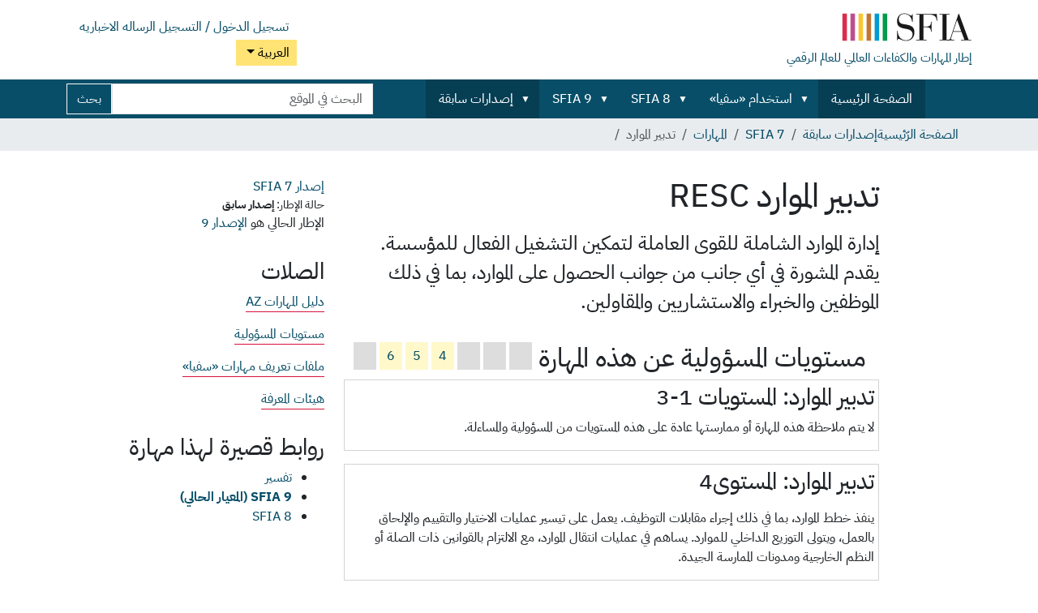

--- FILE ---
content_type: text/html;charset=utf-8
request_url: https://sfia-online.org/ar/legacy-sfia/sfia-7/skills/resourcing
body_size: 7583
content:
<!DOCTYPE html>
<html xmlns="http://www.w3.org/1999/xhtml" class="h-100" lang="ar" xml:lang="ar">

  <head><meta http-equiv="Content-Type" content="text/html; charset=UTF-8" />
    <!-- Google Tag Manager -->
    <script>(function(w,d,s,l,i){w[l]=w[l]||[];w[l].push({'gtm.start':
    new Date().getTime(),event:'gtm.js'});var f=d.getElementsByTagName(s)[0],
    j=d.createElement(s),dl=l!='dataLayer'?'&l='+l:'';j.async=true;j.src=
    'https://www.googletagmanager.com/gtm.js?id='+i+dl;f.parentNode.insertBefore(j,f);
      })(window,document,'script','dataLayer','GTM-W6HDL5B');</script>
    <!-- End Google Tag Manager -->
    <!-- Global site tag (gtag.js) - Google Analytics -->
    <script async="" src="https://www.googletagmanager.com/gtag/js?id=UA-64677514-1"></script>
    <script>
            window.dataLayer = window.dataLayer || [];
            function gtag(){dataLayer.push(arguments);}
            gtag('js', new Date());

            gtag('config', 'UA-64677514-1');
    </script>

    <title>تدبير الموارد — العربية</title>
    <link href="/++theme++sfia-theme/++theme++barceloneta/barceloneta-apple-touch-icon.png" rel="apple-touch-icon" />
    <link href="/++theme++sfia-theme/++theme++barceloneta/barceloneta-apple-touch-icon-144x144-precomposed.png" rel="apple-touch-icon-precomposed" sizes="144x144" />
    <link href="/++theme++sfia-theme/++theme++barceloneta/barceloneta-apple-touch-icon-114x114-precomposed.png" rel="apple-touch-icon-precomposed" sizes="114x114" />
    <link href="/++theme++sfia-theme/++theme++barceloneta/barceloneta-apple-touch-icon-72x72-precomposed.png" rel="apple-touch-icon-precomposed" sizes="72x72" />
    <link href="/++theme++sfia-theme/++theme++barceloneta/barceloneta-apple-touch-icon-57x57-precomposed.png" rel="apple-touch-icon-precomposed" sizes="57x57" />
    <link href="/++theme++sfia-theme/++theme++barceloneta/barceloneta-apple-touch-icon-precomposed.png" rel="apple-touch-icon-precomposed" />
  <meta charset="utf-8" /><meta name="twitter:card" content="summary" /><meta property="og:site_name" content="SFIA" /><meta property="og:title" content="تدبير الموارد" name="title" /><meta property="og:type" content="website" /><meta property="og:description" content="إدارة الموارد الشاملة للقوى العاملة لتمكين التشغيل الفعال للمؤسسة. يقدم المشورة في أي جانب من جوانب الحصول على الموارد، بما في ذلك الموظفين والخبراء والاستشاريين والمقاولين." /><meta property="og:url" content="https://sfia-online.org/ar/legacy-sfia/sfia-7/skills/resourcing" /><meta property="og:image" content="https://sfia-online.org/@@site-logo/sfialogo-outlines.svg" name="image" /><meta property="og:image:type" content="image/svg+xml" /><meta name="description" content="إدارة الموارد الشاملة للقوى العاملة لتمكين التشغيل الفعال للمؤسسة. يقدم المشورة في أي جانب من جوانب الحصول على الموارد، بما في ذلك الموظفين والخبراء والاستشاريين والمقاولين." /><meta name="DC.description" content="إدارة الموارد الشاملة للقوى العاملة لتمكين التشغيل الفعال للمؤسسة. يقدم المشورة في أي جانب من جوانب الحصول على الموارد، بما في ذلك الموظفين والخبراء والاستشاريين والمقاولين." /><meta name="DC.date.created" content="2020-04-02T15:45:09+00:00" /><meta name="DC.date.modified" content="2020-07-14T17:25:33+00:00" /><meta name="DC.type" content="Skill" /><meta name="DC.format" content="text/plain" /><meta name="DC.language" content="ar" /><meta name="DC.date.valid_range" content="2020/04/02 - " /><meta name="viewport" content="width=device-width, initial-scale=1.0" /><meta name="generator" content="Plone - https://plone.org/" /><link rel="alternate" hreflang="en" href="https://sfia-online.org/en/sfia-7/skills/resourcing" /><link rel="alternate" hreflang="it" href="https://sfia-online.org/it/legacy-sfia/sfia-7/skills/resourcing" /><link rel="alternate" hreflang="pl" href="https://sfia-online.org/pl/legacy-sfia/sfia-7/skills/resourcing" /><link rel="alternate" hreflang="fr" href="https://sfia-online.org/fr/legacy-sfia/sfia-7/skills/resourcing" /><link rel="alternate" hreflang="ru" href="https://sfia-online.org/ru/legacy-sfia/sfia-7/skills/resourcing" /><link rel="alternate" hreflang="ar" href="https://sfia-online.org/ar/legacy-sfia/sfia-7/skills/resourcing" /><link rel="alternate" hreflang="fr-ca" href="https://sfia-online.org/fr-ca/sfia-7/skills/resourcing" /><link rel="alternate" hreflang="es" href="https://sfia-online.org/es/legacy-sfia/sfia-7/skills/resourcing" /><link rel="alternate" hreflang="de" href="https://sfia-online.org/de/legacy-sfia/sfia-7/skills/resourcing" /><link rel="alternate" hreflang="ja" href="https://sfia-online.org/ja/legacy-sfia/sfia-7/skills/resourcing" /><link rel="alternate" hreflang="zh" href="https://sfia-online.org/zh/legacy-sfia/sfia-7/skills/resourcing" /><link rel="canonical" href="https://sfia-online.org/ar/legacy-sfia/sfia-7/skills/resourcing" /><link rel="preload icon" type="image/vnd.microsoft.icon" href="https://sfia-online.org/ar/favicon.ico?name=sfia-favicon.ico" /><link rel="mask-icon" href="https://sfia-online.org/ar/favicon.ico?name=sfia-favicon.ico" /><link href="https://sfia-online.org/ar/@@search" rel="search" title="Search this site" /><link data-bundle="collectionfilter-bundle" href="https://sfia-online.org/++webresource++82bcafb0-356d-5387-a703-bc0b71ea2cda/++plone++collectionfilter/collectionfilter.min.css" media="all" rel="stylesheet" type="text/css" /><link data-bundle="easyform" href="https://sfia-online.org/++webresource++b6e63fde-4269-5984-a67a-480840700e9a/++resource++easyform.css" media="all" rel="stylesheet" type="text/css" /><link data-bundle="mosaic-css" href="https://sfia-online.org/++webresource++5411e25a-bb6c-52c9-9764-e193dd1bdeb9/++plone++mosaic/mosaic.min.css" media="all" rel="stylesheet" type="text/css" /><link data-bundle="multilingual" href="https://sfia-online.org/++webresource++f30a16e6-dac4-5f5f-a036-b24364abdfc8/++resource++plone.app.multilingual.stylesheet/multilingual.css" media="all" rel="stylesheet" type="text/css" /><link data-bundle="plone-fullscreen" href="https://sfia-online.org/++webresource++ac83a459-aa2c-5a45-80a9-9d3e95ae0847/++plone++static/plone-fullscreen/fullscreen.css" media="all" rel="stylesheet" type="text/css" /><link data-bundle="diazo" href="https://sfia-online.org/++webresource++05036b61-3844-5c8b-8ddc-6440340b97b7/++theme++sfia-theme/styles/theme.min.css" media="all" rel="stylesheet" type="text/css" /><script data-bundle="collectionfilter-bundle" integrity="sha384-G96E8rSaSCb3q80fpWgtUqPhXxaBs0bVAGWdjODpcqCrs7nT1W1dzW+uVh7Xjuix" src="https://sfia-online.org/++webresource++d9ee3239-b605-576e-9578-88c1f7b95137/++plone++collectionfilter/collectionfilter-remote.min.js"></script><script data-bundle="plone-fullscreen" integrity="sha384-yAbXscL0aoE/0AkFhaGNz6d74lDy9Cz7PXfkWNqRnFm0/ewX0uoBBoyPBU5qW7Nr" src="https://sfia-online.org/++webresource++6aa4c841-faf5-51e8-8109-90bd97e7aa07/++plone++static/plone-fullscreen/fullscreen.js"></script><script data-bundle="plone" integrity="sha384-6Wh7fW8sei4bJMY3a6PIfr5jae6gj9dIadjpiDZBJsr9pJ5gW0bsg0IzoolcL3H0" src="https://sfia-online.org/++webresource++cff93eba-89cf-5661-8beb-464cc1d0cbc7/++plone++static/bundle-plone/bundle.min.js"></script><script data-bundle="diazo" integrity="sha384-fg9b8eMx+x25cqkQ/xuUVmuSFo+egtTxDtMjaBcTRsKyOlc3POihTlRlA17NDzlt" src="https://sfia-online.org/++webresource++808d846f-e21a-5b06-a95f-3172eb227e99/++theme++sfia-theme/js/theme.js"></script><script>
    function loadDoc(event) {
      submitDoc();
    }
    </script></head>

  <body class="d-flex flex-column h-100 col-content col-two frontend icons-off pat-markspeciallinks portaltype-skill section-legacy-sfia site-ar subsection-sfia-7 subsection-sfia-7-skills subsection-sfia-7-skills-resourcing template-skill thumbs-on userrole-anonymous viewpermission-view" id="visual-portal-wrapper" dir="rtl" data-base-url="https://sfia-online.org/ar/legacy-sfia/sfia-7/skills/resourcing" data-view-url="https://sfia-online.org/ar/legacy-sfia/sfia-7/skills/resourcing" data-portal-url="https://sfia-online.org" data-i18ncatalogurl="https://sfia-online.org/plonejsi18n" data-pat-markspeciallinks="{&quot;external_links_open_new_window&quot;: false, &quot;mark_special_links&quot;: true}" data-pat-plone-modal="{&quot;actionOptions&quot;: {&quot;displayInModal&quot;: false}}" data-pat-pickadate="{&quot;date&quot;: {&quot;selectYears&quot;: 200}, &quot;time&quot;: {&quot;interval&quot;: 5 } }"><div class="outer-wrapper flex-shrink-0">
      <header class="container d-flex pt-3 flex-column justify-content-between align-items-lg-start flex-lg-row" id="content-header">

        <div class="mb-3 d-flex justify-content-end flex-lg-column" id="portal-top">
          <div id="portal-anontools">
  <ul class="list-inline">
    <li class="list-inline-item">
      <a title="تسجيل الدخول / التسجيل" href="https://sfia-online.org/ar/login" id="personaltools-login" icon="plone-login" class="pat-plone-modal" data-pat-plone-modal="{}">تسجيل الدخول / التسجيل</a>
    </li>
    <li class="list-inline-item">
      <a title="الرساله الاخباريه" href="https://sfia-online.org/@@signup" id="personaltools-newsletter" icon="envelope-at">الرساله الاخباريه</a>
    </li>
  </ul>
</div>


  <div class="btn-group d-inline-block" id="portal-languageselector-sfia">
    <button class="btn btn-secondary dropdown-toggle float-end mt-lg-1" aria-expanded="false" type="button" data-bs-toggle="dropdown">
      العربية
      
    </button>
    <ul class="dropdown-menu">

      
        <li>
          <a class="dropdown-item " href="https://sfia-online.org/@@multilingual-selector/f4ec704ef8a54addb9ee77ee0536fd89/en?set_language=en">English</a>
        </li>
      
        <li>
          <a class="dropdown-item " href="https://sfia-online.org/@@multilingual-selector/f4ec704ef8a54addb9ee77ee0536fd89/de?set_language=de">Deutsch</a>
        </li>
      
        <li>
          <a class="dropdown-item " href="https://sfia-online.org/@@multilingual-selector/f4ec704ef8a54addb9ee77ee0536fd89/es?set_language=es">Español</a>
        </li>
      
        <li>
          <a class="dropdown-item " href="https://sfia-online.org/@@multilingual-selector/f4ec704ef8a54addb9ee77ee0536fd89/fr?set_language=fr">Français</a>
        </li>
      
        <li>
          <a class="dropdown-item " href="https://sfia-online.org/@@multilingual-selector/f4ec704ef8a54addb9ee77ee0536fd89/it?set_language=it">Italiano</a>
        </li>
      
        <li>
          <a class="dropdown-item " href="https://sfia-online.org/@@multilingual-selector/f4ec704ef8a54addb9ee77ee0536fd89/nl?set_language=nl">Nederlands</a>
        </li>
      
        <li>
          <a class="dropdown-item " href="https://sfia-online.org/@@multilingual-selector/f4ec704ef8a54addb9ee77ee0536fd89/pl?set_language=pl">Polski</a>
        </li>
      
        <li>
          <a class="dropdown-item " href="https://sfia-online.org/@@multilingual-selector/f4ec704ef8a54addb9ee77ee0536fd89/pt?set_language=pt">Português</a>
        </li>
      
        <li>
          <a class="dropdown-item " href="https://sfia-online.org/@@multilingual-selector/f4ec704ef8a54addb9ee77ee0536fd89/fr-ca?set_language=fr-ca">Français (Canada)</a>
        </li>
      
        <li>
          <a class="dropdown-item active " href="https://sfia-online.org/@@multilingual-selector/f4ec704ef8a54addb9ee77ee0536fd89/ar?set_language=ar">العربية</a>
        </li>
      
        <li>
          <a class="dropdown-item " href="https://sfia-online.org/@@multilingual-selector/f4ec704ef8a54addb9ee77ee0536fd89/zh?set_language=zh">中文</a>
        </li>
      
        <li>
          <a class="dropdown-item " href="https://sfia-online.org/@@multilingual-selector/f4ec704ef8a54addb9ee77ee0536fd89/ja?set_language=ja">日本語</a>
        </li>
      
        <li>
          <a class="dropdown-item " href="https://sfia-online.org/@@multilingual-selector/f4ec704ef8a54addb9ee77ee0536fd89/ru?set_language=ru">Русский</a>
        </li>
      
    </ul>
  </div>








        </div>

        <div class="pb-3 d-flex justify-content-between align-items-center order-lg-first w-auto" id="portal-logo-wrapper">
          <div class="d-flex flex-column" id="portal-logo-with-tag-line">
            <a id="portal-logo" title="العربية" href="https://sfia-online.org/ar">
  <img alt="SFIA" src="https://sfia-online.org/@@site-logo/sfialogo-outlines.svg" title="SFIA" /></a>
            <div id="tag-line">إطار المهارات والكفاءات العالمي للعالم الرقمي</div>
          </div>
          <div class="navbar navbar-expand-lg">
            <button class="navbar-toggler border-secondary" aria-controls="offcanvasNavbar" type="button" data-bs-target="#offcanvasNavbar" data-bs-toggle="offcanvas" aria-label="Toggle navigation">
              <span class="navbar-toggler-icon"></span>
            </button>
          </div>
        </div>

      </header>

      <div id="mainnavigation-wrapper">
        <div id="mainnavigation">
          <nav class="navbar navbar-expand-lg navbar-barceloneta pat-navigationmarker" id="portal-globalnav-wrapper">
            <div class="container">
              <div class="offcanvas offcanvas-end" id="offcanvasNavbar" aria-labelledby="offcanvasNavbarLabel" tabindex="-1">
                <div class="offcanvas-header justify-content-end">
                  <button class="btn-close btn-close-white text-reset" aria-label="Close" type="button" data-bs-dismiss="offcanvas"></button>
                </div>
                <div class="offcanvas-body align-items-center">
                  <ul class="navbar-nav me-auto" id="portal-globalnav">
    <li class="index_html nav-item"><a href="https://sfia-online.org/ar" class="state-None nav-link">الصفحة الرئيسية</a></li><li class="about-sfia has_subtree nav-item"><a href="https://sfia-online.org/ar/about-sfia" class="state-published nav-link" aria-haspopup="true">استخدام «سفيا»</a><input id="navitem-about-sfia" type="checkbox" class="opener" /><label for="navitem-about-sfia" role="button" aria-label="استخدام «سفيا»"></label><ul class="has_subtree dropdown"><li class="browsing-sfia nav-item"><a href="https://sfia-online.org/ar/about-sfia/browsing-sfia" class="state-published nav-link">أحسن تطابق</a></li><li class="sfia-guiding-principles nav-item"><a href="https://sfia-online.org/ar/about-sfia/sfia-guiding-principles" class="state-published nav-link">المبادئ التوجيهية SFIA</a></li><li class="sfia-and-skills-management nav-item"><a href="https://sfia-online.org/ar/about-sfia/sfia-and-skills-management" class="state-published nav-link">SFIA وإدارة المهارات</a></li><li class="how-sfia-works nav-item"><a href="https://sfia-online.org/ar/about-sfia/how-sfia-works" class="state-published nav-link">كيف يعمل SFIA - مستويات المسؤولية والمهارات</a></li><li class="the-context-for-sfia nav-item"><a href="https://sfia-online.org/ar/about-sfia/the-context-for-sfia" class="state-published nav-link">سياق SFIA</a></li><li class="using-and-licensing-sfia nav-item"><a href="https://sfia-online.org/ar/about-sfia/using-and-licensing-sfia" class="state-published nav-link">استخدام «إطار المهارات الرقمية» والتراخيص الخاصة به</a></li><li class="introduction-to-sfia-documentation nav-item"><a href="https://sfia-online.org/ar/about-sfia/introduction-to-sfia-documentation" class="state-published nav-link">مقدمة إلى وثائق SFIA</a></li><li class="sfia-levels-of-responsibility nav-item"><a href="https://sfia-online.org/ar/about-sfia/sfia-levels-of-responsibility" class="state-published nav-link">مستويات المسؤولية في SFIA</a></li><li class="sfia-professional-skills nav-item"><a href="https://sfia-online.org/ar/about-sfia/sfia-professional-skills" class="state-published nav-link">المهارات المهنية في SFIA</a></li></ul></li><li class="sfia-8 has_subtree nav-item"><a href="https://sfia-online.org/ar/sfia-8" class="state-published nav-link" aria-haspopup="true">SFIA 8</a><input id="navitem-sfia-8" type="checkbox" class="opener" /><label for="navitem-sfia-8" role="button" aria-label="SFIA 8"></label><ul class="has_subtree dropdown"><li class="responsibilities nav-item"><a href="https://sfia-online.org/ar/sfia-8/responsibilities" class="state-published nav-link">مستويات المسؤولية</a></li><li class="behavioural-factors-in-sfia nav-item"><a href="https://sfia-online.org/ar/sfia-8/behavioural-factors-in-sfia" class="state-published nav-link">عوامل سلوكية</a></li><li class="sfia-views nav-item"><a href="https://sfia-online.org/ar/sfia-8/sfia-views" class="state-published nav-link">طرق عرض «سفيا»</a></li><li class="skills nav-item"><a href="https://sfia-online.org/ar/sfia-8/skills" class="state-published nav-link">المهارات</a></li><li class="documentation nav-item"><a href="https://sfia-online.org/ar/sfia-8/documentation" class="state-published nav-link">وثائق «سفيا 8»</a></li><li class="all-skills-a-z nav-item"><a href="https://sfia-online.org/ar/sfia-8/all-skills-a-z" class="state-published nav-link">قائمة مهارات A إلى Z</a></li></ul></li><li class="sfia-9 has_subtree nav-item"><a href="https://sfia-online.org/ar/sfia-9" class="state-published nav-link" aria-haspopup="true">SFIA 9</a><input id="navitem-sfia-9" type="checkbox" class="opener" /><label for="navitem-sfia-9" role="button" aria-label="SFIA 9"></label><ul class="has_subtree dropdown"><li class="responsibilities nav-item"><a href="https://sfia-online.org/ar/sfia-9/responsibilities" class="state-published nav-link">مستويات المسؤولية</a></li><li class="all-skills-a-z nav-item"><a href="https://sfia-online.org/ar/sfia-9/all-skills-a-z" class="state-published nav-link">قائمة مهارات A إلى Z</a></li><li class="generic-attributes-a-z nav-item"><a href="https://sfia-online.org/ar/sfia-9/generic-attributes-a-z" class="state-published nav-link">السمات العامة لـ SFIA 9 - الدليل</a></li><li class="sfia-views nav-item"><a href="https://sfia-online.org/ar/sfia-9/sfia-views" class="state-published nav-link">عدد المشاهدات SFIA 9</a></li><li class="documents nav-item"><a href="https://sfia-online.org/ar/sfia-9/documents" class="state-published nav-link">وثائق SFIA 9</a></li></ul></li><li class="legacy-sfia has_subtree nav-item"><a href="https://sfia-online.org/ar/legacy-sfia" class="state-published nav-link" aria-haspopup="true">إصدارات سابقة</a><input id="navitem-legacy-sfia" type="checkbox" class="opener" /><label for="navitem-legacy-sfia" role="button" aria-label="إصدارات سابقة"></label><ul class="has_subtree dropdown"><li class="sfia-7 nav-item"><a href="https://sfia-online.org/ar/legacy-sfia/sfia-7" class="state-published nav-link">SFIA 7</a></li></ul></li>
  
  <li class="nav-item hamburger-nav-item">
    <a class="nav-link" href="https://sfia-online.org/login">تسجيل الدخول / التسجيل</a>
  </li>
  <li class="nav-item hamburger-nav-item">
    <a class="nav-link" href="https://sfia-online.org/@@signup" title="اشترك هنا للحصول على النشرة الإخبارية لدينا">الرساله الاخباريه</a>
  </li>
</ul>
                  <ul class="navbar-nav me-auto" id="extra-nav-links">
                  </ul>
                  <div class="d-flex flex-column position-relative" id="portal-searchbox">

  <form class="d-flex False False" id="searchGadget_form" action="https://sfia-online.org/ar/@@search" role="search" data-pat-livesearch="ajaxUrl:https://sfia-online.org/ar/@@ajax-search">

    <label class="hiddenStructure" for="searchGadget">بحث في الموقع</label>

    <input class="searchField form-control me-2" id="searchGadget" name="SearchableText" placeholder="البحث في الموقع" size="18" title="البحث في الموقع" type="text" />

    <button class="searchButton btn btn-outline-light" type="submit">بحث</button>

    <div class="hiddenStructure" id="portal-advanced-search">
      <a href="https://sfia-online.org/ar/@@search">بحث تفصيلي...</a>
    </div>

  </form>

</div>
                </div>
              </div>
            </div>
          </nav>
        </div>
      </div>

      <div class="principal" id="hero">
        <div class="container">
          <div class="gigantic">
          </div>
        </div>
      </div>

      <div id="above-content-wrapper">
        <div id="viewlet-above-content">
<nav id="portal-breadcrumbs" aria-label="breadcrumb">
  <div class="container">
    <ol class="breadcrumb">
      <li class="breadcrumb-item"><a href="https://sfia-online.org/ar">الصفحة الرّئيسية</a></li>
      
        <li class="breadcrumb-item"><a href="https://sfia-online.org/ar/legacy-sfia">إصدارات سابقة</a></li>
        
      
        <li class="breadcrumb-item"><a href="https://sfia-online.org/ar/legacy-sfia/sfia-7">SFIA 7</a></li>
        
      
        <li class="breadcrumb-item"><a href="https://sfia-online.org/ar/legacy-sfia/sfia-7/skills">المهارات</a></li>
        
      
        
        <li class="breadcrumb-item active" aria-current="page">تدبير الموارد</li>
      
    </ol>
  </div>
</nav>
</div>
      </div>

      <div class="container">
        <div class="row">
          <aside class="col-12" id="global_statusmessage">
        

        <div>
        </div>
      </aside>
        </div>
        <main class="row" id="main-container">
          <section id="portal-column-content">

        

          

            

              <article id="content">

                

                  <header>

                    <div id="viewlet-above-content-title"><span id="social-tags-body" itemscope="" itemtype="http://schema.org/WebPage" style="display: none">
  <span itemprop="name">تدبير الموارد</span>
  <span itemprop="description">إدارة الموارد الشاملة للقوى العاملة لتمكين التشغيل الفعال للمؤسسة. يقدم المشورة في أي جانب من جوانب الحصول على الموارد، بما في ذلك الموظفين والخبراء والاستشاريين والمقاولين.</span>
  <span itemprop="url">https://sfia-online.org/ar/legacy-sfia/sfia-7/skills/resourcing</span>
  <span itemprop="image">https://sfia-online.org/@@site-logo/sfialogo-outlines.svg</span>
</span>
</div>

                    
    <h1 class="documentFirstHeading" id="skilltitle">
      تدبير الموارد
      <span class="skill-code">RESC</span>
      
    </h1>
  

                    <div id="viewlet-below-content-title">
</div>

                    
    <div class="documentDescription description" id="skillintro"><div><p>إدارة الموارد الشاملة للقوى العاملة لتمكين التشغيل الفعال للمؤسسة. يقدم المشورة في أي جانب من جوانب الحصول على الموارد، بما في ذلك الموظفين والخبراء والاستشاريين والمقاولين.</p></div></div>
  

                    <div id="viewlet-below-content-description"></div>

                  </header>

                  <div id="viewlet-above-content-body">
</div>

                  <div id="content-core">
                    
    <div>
  <div id="definedskilllevels">
    <h2>مستويات المسؤولية عن هذه المهارة</h2>
    <table class="table" title="تم تعريفها على هذه المستويات:">
      <tr>
        
          <td class="level level-undefined">
            
          </td>
        
          <td class="level level-undefined">
            
          </td>
        
          <td class="level level-undefined">
            
          </td>
        
          <td class="level level-defined">
            <a href="#skill_level_section_4">4</a>
          </td>
        
          <td class="level level-defined">
            <a href="#skill_level_section_5">5</a>
          </td>
        
          <td class="level level-defined">
            <a href="#skill_level_section_6">6</a>
          </td>
        
          <td class="level level-undefined">
            
          </td>
        
      </tr>
    </table>
  </div>

  
  
  
  

  <div class="levels ">

    
      <div class="skill_level " id="skill_level_section_">
        <h3>
          
          تدبير الموارد:
          <span>المستويات 1-3</span>
        </h3>
        
        <div class="level_text">
          <p>لا يتم ملاحظة هذه المهارة أو ممارستها عادة على هذه المستويات من المسؤولية والمساءلة.</p>
          
        </div>
      </div>
    
      <div class="skill_level " id="skill_level_section_4">
        <h3>
          
          تدبير الموارد:
          <span>المستوى4</span>
        </h3>
        
        <div class="level_text">
          <p></p><div><p>ينفذ خطط الموارد، بما في ذلك إجراء مقابلات التوظيف. يعمل على تيسير عمليات الاختيار والتقييم والإلحاق بالعمل، ويتولى التوزيع الداخلي للموارد. يساهم في عمليات انتقال الموارد، مع الالتزام بالقوانين ذات الصلة أو النظم الخارجية ومدونات الممارسة الجيدة.</p></div>
          
        </div>
      </div>
    
      <div class="skill_level " id="skill_level_section_5">
        <h3>
          
          تدبير الموارد:
          <span>المستوى5</span>
        </h3>
        
        <div class="level_text">
          <p></p><div><p>يطور الخطط لضمان أن المؤسسة لديها الموارد المهارية اللازمة للوفاء بأهداف المؤسسة والتزاماتها. يدير التنفيذ الفعال لأنشطة تخطيط الموارد واستقطابها واختيارها وتقييمها وإلحاقها بالعمل وانتقالها. يقدم المشورة فيما يخص المعايير والأساليب والأدوات الخاصة بإدارة الموارد. يضمن الامتثال للقوانين أو القواعد الخارجية ومدونات الممارسة الجيدة. يسهم في تطوير السياسات والمعايير والمبادئ التوجيهية لإدارة الموارد، ويضطلع بعمليات تدقيق وتقييم إدارة الموارد.</p></div>
          
        </div>
      </div>
    
      <div class="skill_level " id="skill_level_section_6">
        <h3>
          
          تدبير الموارد:
          <span>المستوى6</span>
        </h3>
        
        <div class="level_text">
          <p></p><div><p>يتولى تطوير وتعميم سياسة إدارة الموارد والمعايير والمبادئ التوجيهية بما يتفق مع خطط المؤسسة الاستراتيجية للموارد البشرية. يضطلع بكامل المسؤولية عن التخطيط للموارد واستقطابها واختيارها وتقييمها وإلحاقها بالعمل وانتقالها. يقود عملية تطوير الخطط لضمان أن المؤسسة لديها الموارد المهارية اللازمة لاستيفاء أهداف المؤسسة والتزاماتها. يضمن توفير دعم الخبراء حسبما يتطلب الأمر. يقوم بتدقيق ومراجعة النجاح المستمر والفاعلية لعمليات إدارة الموارد مثل التحليل الخاص بالاحتفاظ بالموارد، تقييم الوسائل والمورِّدين، رضا العملاء، وصلاحية طرق اختيار الموارد.</p></div>
          
        </div>
      </div>
    
      <div class="skill_level " id="skill_level_section_">
        <h3>
          
          تدبير الموارد:
          <span>المستوى7</span>
        </h3>
        
        <div class="level_text">
          <p>لا يتم ملاحظة هذه المهارة أو ممارستها عادة على هذا المستوى من المسؤولية والمساءلة.</p>
          
        </div>
      </div>
    
  </div>

</div>

  
                  </div>

                  <div id="viewlet-below-content-body">






</div>

                
                <footer>
                  <div id="viewlet-below-content">




</div>
                </footer>
              </article>
            
          

        
      </section>
          
          <aside id="portal-column-two" role="complementary">
          
        
          

        
        
    <div>
  <div>
  <aside class="portlet" id="framework-label">
    <a href="/ar/legacy-sfia/sfia-7">
      <div class="framework-label-version">
        <span>إصدار SFIA</span>
        7
      </div>
    </a>
    <div class="framework-label-status-wrapper">
      <span>حالة الإطار:</span>
      <span class="framework-label-status">إصدار سابق</span>
    </div>
    <div class="framework-label-pointer-to-current">الإطار الحالي هو <a href="https://sfia-online.org/ar/sfia-9">الإصدار  9</a></div>
    
  </aside>
</div>

  

  <aside class="portlet portletStaticText portlet-static-skill-links">
    <h3>الصلات</h3>
    <p>
      <a href="https://sfia-online.org/ar/legacy-sfia/sfia-7/all-skills-a-z">دليل المهارات AZ</a>
    </p>
    <p>
      <a href="https://sfia-online.org/ar/legacy-sfia/sfia-7/responsibilities">مستويات المسؤولية</a>
    </p>
    <p>
      <a href="https://sfia-online.org/en/tools-and-resources/standard-industry-skills-profiles/sfia-8-skills-for-role-families-job-titles">ملفات تعريف مهارات «سفيا»</a>
    </p>
    <p>
      <a href="https://sfia-online.org/en/tools-and-resources/bodies-of-knowledge/list-of-bodies-of-knowledge">هيئات المعرفة</a>
    </p>
  </aside>
  
  
  <aside class="portlet shortcode-portlet">
  <h3 class="portletHeader">روابط قصيرة لهذا <span>مهارة</span></h3>
  <div class="shortcode-portlet-content">
    <ul>
      <li class="shortcode-list-item">
        <a href="https://sfia-online.org/@@multilingual-universal-link/759c57de0a924269b5c1338a5ea04964">
          تفسير
        </a>
      </li>
      <li class="shortcode-list-item">
        <a href="https://sfia-online.org/ar/skillcode/9/RESC">
          <strong>SFIA 9 (المعيار الحالي)</strong>
        </a>
      </li>
      <li class="shortcode-list-item">
        <a href="https://sfia-online.org/ar/skillcode/8/RESC">
          SFIA 8
        </a>
      </li>
    </ul>
  </div>
</aside>

  
</div>

  
      </aside>
        </main>
        <!--/row-->
      </div>
      <!--/container-->

    </div><!--/outer-wrapper --><div class="container" id="portal-footer-wrapper">
        <footer class="py-4 text-end">
          
          <div class="row">
            <div>
              <h5>لمؤسسة (سفيا)</h5>
              <div>
                <p>مؤسسة SFIA هي منظمة عالمية غير ربحية تشرف على إنتاج واستخدام إطار المهارات لعصر المعلومات</p>
              </div>
            </div>

            <div>
              <h5>الدعم</h5>
              <ul>
                <li>
                  <a href="https://sfia-online.org/en/about-us">معلومات عنا</a>
                </li>
                <li>
                  <a href="https://sfia-online.org/en/contact-info">اتصل</a>
                </li>
                <li>
                  <a href="https://sfia-online.org/en/sitemap">خريطة الموقع</a>
                </li>
                <li>
                  <a href="https://sfia-online.org/en/about-us/privacy">خصوصية</a>
                </li>
                <li>
                  <a href="https://sfia-online.org/en/assets/documents/accreditation-and-licensing/sfia_general_terms_2020.pdf">الأحكام والشروط</a>
                </li>
                <li>
                  <a href="https://sfia-online.org/accessibility-info">إمكانية الوصول</a>
                </li>
              </ul>
            </div>

            <div>
              <h5>تابعنا</h5>
              <ul>
                <li>
                  <a href="https://www.linkedin.com/company/sfia-foundation">LinkedIn</a>
                </li>
                <li>
                  <a href="https://www.linkedin.com/groups/1934300/">منتدى مستخدمي SFIA</a>
                </li>
                <li>
                  <a href="https://twitter.com/SFIA_Foundation">Twitter</a>
                </li>
                <li>
                  <a href="https://www.youtube.com/channel/UCkv9E8z3JUcB1xaAWKknCpQ/featured">يوتيوب</a>
                </li>
                <li>
                  <a href="https://www.slideshare.net/sfiauser/">سلايد شير</a>
                </li>
              </ul>
            </div>
            <div>
              <p>© حقوق الطبع والنشر لمؤسسة SFIA 2003-2025. العلامة التجارية SFIA محمية في أكثر من 35 دولة في جميع أنحاء العالم.</p>
              <p>مؤسسة سفيا. شركة خاصة محدودة بالضمان. مسجلة في إنجلترا برقم 04770377. المكتب المسجل: The Scalpel ، الطابق 18 ، 52 Lime Street ، لندن EC3M 7AF ، المملكة المتحدة (ليس للمراسلات)</p>
            </div>
          </div>
        </footer>
      </div><!-- Matomo --><script>
    var _paq = window._paq = window._paq || [];
    /* tracker methods like "setCustomDimension" should be called before "trackPageView" */
    _paq.push(['trackPageView']);
    _paq.push(['enableLinkTracking']);
    (function() {
      var u="https://sfiaonline.matomo.cloud/";
      _paq.push(['setTrackerUrl', u+'matomo.php']);
      _paq.push(['setSiteId', '1']);
      var d=document, g=d.createElement('script'), s=d.getElementsByTagName('script')[0];
      g.async=true; g.src='//cdn.matomo.cloud/sfiaonline.matomo.cloud/matomo.js'; s.parentNode.insertBefore(g,s);
    })();
    </script><!-- End Matomo Code --></body>

</html>